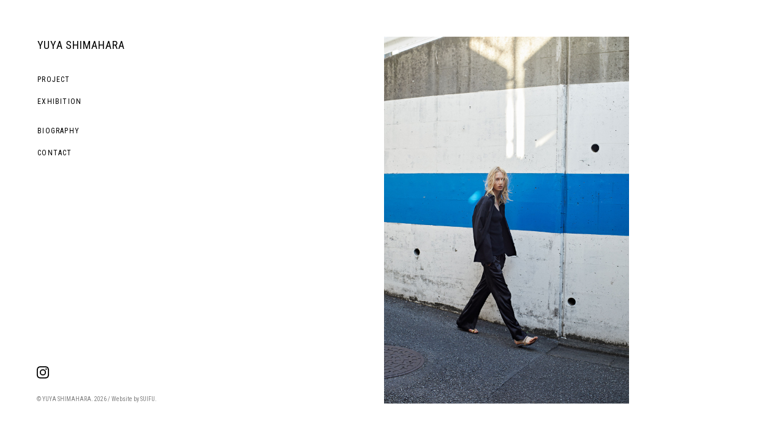

--- FILE ---
content_type: text/html; charset=UTF-8
request_url: https://yuyashimahara.com/portfolio/one/attachment/raspile4
body_size: 4872
content:
<!DOCTYPE html>
<html lang="ja">
<head>
	<meta charset="UTF-8">
	<title>raspile | YUYA SHIMAHARA</title>
	<meta name="author" content="">
	<meta name="viewport" content="width=device-width,initial-scale=1.0,minimum-scale=1.0,maximum-scale=1.0,user-scalable=no">
	<meta http-equiv="X-UA-Compatible" content="IE=edge,chrome=1">
	<link rel="shortcut icon" href="https://yuyashimahara.com/wp-content/themes/suifu-2.0.2.b/lib/img/favicon.png">

	<link href="https://yuyashimahara.com/wp-content/themes/suifu-2.0.2.b/style.css" rel="stylesheet">
	<link href="https://yuyashimahara.com/wp-content/themes/suifu-2.0.2.b/lib/bootstrap4/css/bootstrap-grid.min.css" rel="stylesheet">
	<link href="https://yuyashimahara.com/wp-content/themes/suifu-2.0.2.b/lib/css/common.css" rel="stylesheet">
	<link href="https://yuyashimahara.com/wp-content/themes/suifu-2.0.2.b/lib/css/page.css" rel="stylesheet">

	<script src="//ajax.googleapis.com/ajax/libs/jquery/2.1.4/jquery.min.js"></script>
	<script src="https://yuyashimahara.com/wp-content/themes/suifu-2.0.2.b/lib/js/TweenMax.min.js"></script>
	<script src="https://yuyashimahara.com/wp-content/themes/suifu-2.0.2.b/lib/js/ofi.min.js"></script>
	<script src="https://yuyashimahara.com/wp-content/themes/suifu-2.0.2.b/lib/js/barba.min.js"></script>

	<!-- script src="https://cdnjs.cloudflare.com/ajax/libs/Swiper/4.4.6/js/swiper.min.js"></script -->
	<script src="https://yuyashimahara.com/wp-content/themes/suifu-2.0.2.b/lib/js/swiper.min.js"></script>
	<script src="https://yuyashimahara.com/wp-content/themes/suifu-2.0.2.b/lib/js/dispatcher-new.js"></script>

	<script type="text/javascript">
	<!--
	function converter(M){
	var str="", str_as="";
	for(var i=0;i<M.length;i++){
	str_as = M.charCodeAt(i);
	str += String.fromCharCode(str_as + 1);
	}
	return str;
	}
	function mail_to(k_1,k_2)
	{eval(String.fromCharCode(108,111,99,97,116,105,111,110,46,104,114,101,102,32,
	61,32,39,109,97,105,108,116,111,58)
	+ escape(k_1) +
	converter(String.fromCharCode(120,116,120,96,114,103,104,108,96,103,96,113,96,63,102,108,96,104,107,45,98,110,108,
	62,114,116,97,105,100,98,115,60))
	+ escape(k_2) + "'");}
	//-->
	</script>

	<meta name='robots' content='index, follow, max-image-preview:large, max-snippet:-1, max-video-preview:-1' />

	<!-- This site is optimized with the Yoast SEO plugin v20.9 - https://yoast.com/wordpress/plugins/seo/ -->
	<link rel="canonical" href="https://yuyashimahara.com/portfolio/one/attachment/raspile4/" />
	<meta property="og:locale" content="ja_JP" />
	<meta property="og:type" content="article" />
	<meta property="og:title" content="raspile | YUYA SHIMAHARA" />
	<meta property="og:url" content="https://yuyashimahara.com/portfolio/one/attachment/raspile4/" />
	<meta property="og:site_name" content="YUYA SHIMAHARA" />
	<meta property="article:modified_time" content="2020-04-23T16:36:17+00:00" />
	<meta property="og:image" content="https://yuyashimahara.com/portfolio/one/attachment/raspile4" />
	<meta property="og:image:width" content="1280" />
	<meta property="og:image:height" content="1920" />
	<meta property="og:image:type" content="image/jpeg" />
	<meta name="twitter:card" content="summary_large_image" />
	<script type="application/ld+json" class="yoast-schema-graph">{"@context":"https://schema.org","@graph":[{"@type":"WebPage","@id":"https://yuyashimahara.com/portfolio/one/attachment/raspile4/","url":"https://yuyashimahara.com/portfolio/one/attachment/raspile4/","name":"raspile | YUYA SHIMAHARA","isPartOf":{"@id":"https://yuyashimahara.com/#website"},"primaryImageOfPage":{"@id":"https://yuyashimahara.com/portfolio/one/attachment/raspile4/#primaryimage"},"image":{"@id":"https://yuyashimahara.com/portfolio/one/attachment/raspile4/#primaryimage"},"thumbnailUrl":"https://yuyashimahara.com/uploads/2017/11/raspile4.jpg","datePublished":"2020-01-02T03:59:13+00:00","dateModified":"2020-04-23T16:36:17+00:00","breadcrumb":{"@id":"https://yuyashimahara.com/portfolio/one/attachment/raspile4/#breadcrumb"},"inLanguage":"ja","potentialAction":[{"@type":"ReadAction","target":["https://yuyashimahara.com/portfolio/one/attachment/raspile4/"]}]},{"@type":"ImageObject","inLanguage":"ja","@id":"https://yuyashimahara.com/portfolio/one/attachment/raspile4/#primaryimage","url":"https://yuyashimahara.com/uploads/2017/11/raspile4.jpg","contentUrl":"https://yuyashimahara.com/uploads/2017/11/raspile4.jpg","width":1280,"height":1920,"caption":"嶌原佑矢 yuyashimahara raspile"},{"@type":"BreadcrumbList","@id":"https://yuyashimahara.com/portfolio/one/attachment/raspile4/#breadcrumb","itemListElement":[{"@type":"ListItem","position":1,"name":"ホーム","item":"https://yuyashimahara.com/"},{"@type":"ListItem","position":2,"name":"001","item":"https://yuyashimahara.com/portfolio/one"},{"@type":"ListItem","position":3,"name":"raspile"}]},{"@type":"WebSite","@id":"https://yuyashimahara.com/#website","url":"https://yuyashimahara.com/","name":"YUYA SHIMAHARA","description":"Photographer","potentialAction":[{"@type":"SearchAction","target":{"@type":"EntryPoint","urlTemplate":"https://yuyashimahara.com/?s={search_term_string}"},"query-input":"required name=search_term_string"}],"inLanguage":"ja"}]}</script>
	<!-- / Yoast SEO plugin. -->


<link rel="alternate" type="application/rss+xml" title="YUYA SHIMAHARA &raquo; raspile のコメントのフィード" href="https://yuyashimahara.com/portfolio/one/attachment/raspile4/feed" />
<link rel='stylesheet' id='wp-block-library-css' href='https://yuyashimahara.com/wp-includes/css/dist/block-library/style.min.css?ver=6.2.2' type='text/css' media='all' />
<link rel='stylesheet' id='classic-theme-styles-css' href='https://yuyashimahara.com/wp-includes/css/classic-themes.min.css?ver=6.2.2' type='text/css' media='all' />
<style id='global-styles-inline-css' type='text/css'>
body{--wp--preset--color--black: #000000;--wp--preset--color--cyan-bluish-gray: #abb8c3;--wp--preset--color--white: #ffffff;--wp--preset--color--pale-pink: #f78da7;--wp--preset--color--vivid-red: #cf2e2e;--wp--preset--color--luminous-vivid-orange: #ff6900;--wp--preset--color--luminous-vivid-amber: #fcb900;--wp--preset--color--light-green-cyan: #7bdcb5;--wp--preset--color--vivid-green-cyan: #00d084;--wp--preset--color--pale-cyan-blue: #8ed1fc;--wp--preset--color--vivid-cyan-blue: #0693e3;--wp--preset--color--vivid-purple: #9b51e0;--wp--preset--gradient--vivid-cyan-blue-to-vivid-purple: linear-gradient(135deg,rgba(6,147,227,1) 0%,rgb(155,81,224) 100%);--wp--preset--gradient--light-green-cyan-to-vivid-green-cyan: linear-gradient(135deg,rgb(122,220,180) 0%,rgb(0,208,130) 100%);--wp--preset--gradient--luminous-vivid-amber-to-luminous-vivid-orange: linear-gradient(135deg,rgba(252,185,0,1) 0%,rgba(255,105,0,1) 100%);--wp--preset--gradient--luminous-vivid-orange-to-vivid-red: linear-gradient(135deg,rgba(255,105,0,1) 0%,rgb(207,46,46) 100%);--wp--preset--gradient--very-light-gray-to-cyan-bluish-gray: linear-gradient(135deg,rgb(238,238,238) 0%,rgb(169,184,195) 100%);--wp--preset--gradient--cool-to-warm-spectrum: linear-gradient(135deg,rgb(74,234,220) 0%,rgb(151,120,209) 20%,rgb(207,42,186) 40%,rgb(238,44,130) 60%,rgb(251,105,98) 80%,rgb(254,248,76) 100%);--wp--preset--gradient--blush-light-purple: linear-gradient(135deg,rgb(255,206,236) 0%,rgb(152,150,240) 100%);--wp--preset--gradient--blush-bordeaux: linear-gradient(135deg,rgb(254,205,165) 0%,rgb(254,45,45) 50%,rgb(107,0,62) 100%);--wp--preset--gradient--luminous-dusk: linear-gradient(135deg,rgb(255,203,112) 0%,rgb(199,81,192) 50%,rgb(65,88,208) 100%);--wp--preset--gradient--pale-ocean: linear-gradient(135deg,rgb(255,245,203) 0%,rgb(182,227,212) 50%,rgb(51,167,181) 100%);--wp--preset--gradient--electric-grass: linear-gradient(135deg,rgb(202,248,128) 0%,rgb(113,206,126) 100%);--wp--preset--gradient--midnight: linear-gradient(135deg,rgb(2,3,129) 0%,rgb(40,116,252) 100%);--wp--preset--duotone--dark-grayscale: url('#wp-duotone-dark-grayscale');--wp--preset--duotone--grayscale: url('#wp-duotone-grayscale');--wp--preset--duotone--purple-yellow: url('#wp-duotone-purple-yellow');--wp--preset--duotone--blue-red: url('#wp-duotone-blue-red');--wp--preset--duotone--midnight: url('#wp-duotone-midnight');--wp--preset--duotone--magenta-yellow: url('#wp-duotone-magenta-yellow');--wp--preset--duotone--purple-green: url('#wp-duotone-purple-green');--wp--preset--duotone--blue-orange: url('#wp-duotone-blue-orange');--wp--preset--font-size--small: 13px;--wp--preset--font-size--medium: 20px;--wp--preset--font-size--large: 36px;--wp--preset--font-size--x-large: 42px;--wp--preset--spacing--20: 0.44rem;--wp--preset--spacing--30: 0.67rem;--wp--preset--spacing--40: 1rem;--wp--preset--spacing--50: 1.5rem;--wp--preset--spacing--60: 2.25rem;--wp--preset--spacing--70: 3.38rem;--wp--preset--spacing--80: 5.06rem;--wp--preset--shadow--natural: 6px 6px 9px rgba(0, 0, 0, 0.2);--wp--preset--shadow--deep: 12px 12px 50px rgba(0, 0, 0, 0.4);--wp--preset--shadow--sharp: 6px 6px 0px rgba(0, 0, 0, 0.2);--wp--preset--shadow--outlined: 6px 6px 0px -3px rgba(255, 255, 255, 1), 6px 6px rgba(0, 0, 0, 1);--wp--preset--shadow--crisp: 6px 6px 0px rgba(0, 0, 0, 1);}:where(.is-layout-flex){gap: 0.5em;}body .is-layout-flow > .alignleft{float: left;margin-inline-start: 0;margin-inline-end: 2em;}body .is-layout-flow > .alignright{float: right;margin-inline-start: 2em;margin-inline-end: 0;}body .is-layout-flow > .aligncenter{margin-left: auto !important;margin-right: auto !important;}body .is-layout-constrained > .alignleft{float: left;margin-inline-start: 0;margin-inline-end: 2em;}body .is-layout-constrained > .alignright{float: right;margin-inline-start: 2em;margin-inline-end: 0;}body .is-layout-constrained > .aligncenter{margin-left: auto !important;margin-right: auto !important;}body .is-layout-constrained > :where(:not(.alignleft):not(.alignright):not(.alignfull)){max-width: var(--wp--style--global--content-size);margin-left: auto !important;margin-right: auto !important;}body .is-layout-constrained > .alignwide{max-width: var(--wp--style--global--wide-size);}body .is-layout-flex{display: flex;}body .is-layout-flex{flex-wrap: wrap;align-items: center;}body .is-layout-flex > *{margin: 0;}:where(.wp-block-columns.is-layout-flex){gap: 2em;}.has-black-color{color: var(--wp--preset--color--black) !important;}.has-cyan-bluish-gray-color{color: var(--wp--preset--color--cyan-bluish-gray) !important;}.has-white-color{color: var(--wp--preset--color--white) !important;}.has-pale-pink-color{color: var(--wp--preset--color--pale-pink) !important;}.has-vivid-red-color{color: var(--wp--preset--color--vivid-red) !important;}.has-luminous-vivid-orange-color{color: var(--wp--preset--color--luminous-vivid-orange) !important;}.has-luminous-vivid-amber-color{color: var(--wp--preset--color--luminous-vivid-amber) !important;}.has-light-green-cyan-color{color: var(--wp--preset--color--light-green-cyan) !important;}.has-vivid-green-cyan-color{color: var(--wp--preset--color--vivid-green-cyan) !important;}.has-pale-cyan-blue-color{color: var(--wp--preset--color--pale-cyan-blue) !important;}.has-vivid-cyan-blue-color{color: var(--wp--preset--color--vivid-cyan-blue) !important;}.has-vivid-purple-color{color: var(--wp--preset--color--vivid-purple) !important;}.has-black-background-color{background-color: var(--wp--preset--color--black) !important;}.has-cyan-bluish-gray-background-color{background-color: var(--wp--preset--color--cyan-bluish-gray) !important;}.has-white-background-color{background-color: var(--wp--preset--color--white) !important;}.has-pale-pink-background-color{background-color: var(--wp--preset--color--pale-pink) !important;}.has-vivid-red-background-color{background-color: var(--wp--preset--color--vivid-red) !important;}.has-luminous-vivid-orange-background-color{background-color: var(--wp--preset--color--luminous-vivid-orange) !important;}.has-luminous-vivid-amber-background-color{background-color: var(--wp--preset--color--luminous-vivid-amber) !important;}.has-light-green-cyan-background-color{background-color: var(--wp--preset--color--light-green-cyan) !important;}.has-vivid-green-cyan-background-color{background-color: var(--wp--preset--color--vivid-green-cyan) !important;}.has-pale-cyan-blue-background-color{background-color: var(--wp--preset--color--pale-cyan-blue) !important;}.has-vivid-cyan-blue-background-color{background-color: var(--wp--preset--color--vivid-cyan-blue) !important;}.has-vivid-purple-background-color{background-color: var(--wp--preset--color--vivid-purple) !important;}.has-black-border-color{border-color: var(--wp--preset--color--black) !important;}.has-cyan-bluish-gray-border-color{border-color: var(--wp--preset--color--cyan-bluish-gray) !important;}.has-white-border-color{border-color: var(--wp--preset--color--white) !important;}.has-pale-pink-border-color{border-color: var(--wp--preset--color--pale-pink) !important;}.has-vivid-red-border-color{border-color: var(--wp--preset--color--vivid-red) !important;}.has-luminous-vivid-orange-border-color{border-color: var(--wp--preset--color--luminous-vivid-orange) !important;}.has-luminous-vivid-amber-border-color{border-color: var(--wp--preset--color--luminous-vivid-amber) !important;}.has-light-green-cyan-border-color{border-color: var(--wp--preset--color--light-green-cyan) !important;}.has-vivid-green-cyan-border-color{border-color: var(--wp--preset--color--vivid-green-cyan) !important;}.has-pale-cyan-blue-border-color{border-color: var(--wp--preset--color--pale-cyan-blue) !important;}.has-vivid-cyan-blue-border-color{border-color: var(--wp--preset--color--vivid-cyan-blue) !important;}.has-vivid-purple-border-color{border-color: var(--wp--preset--color--vivid-purple) !important;}.has-vivid-cyan-blue-to-vivid-purple-gradient-background{background: var(--wp--preset--gradient--vivid-cyan-blue-to-vivid-purple) !important;}.has-light-green-cyan-to-vivid-green-cyan-gradient-background{background: var(--wp--preset--gradient--light-green-cyan-to-vivid-green-cyan) !important;}.has-luminous-vivid-amber-to-luminous-vivid-orange-gradient-background{background: var(--wp--preset--gradient--luminous-vivid-amber-to-luminous-vivid-orange) !important;}.has-luminous-vivid-orange-to-vivid-red-gradient-background{background: var(--wp--preset--gradient--luminous-vivid-orange-to-vivid-red) !important;}.has-very-light-gray-to-cyan-bluish-gray-gradient-background{background: var(--wp--preset--gradient--very-light-gray-to-cyan-bluish-gray) !important;}.has-cool-to-warm-spectrum-gradient-background{background: var(--wp--preset--gradient--cool-to-warm-spectrum) !important;}.has-blush-light-purple-gradient-background{background: var(--wp--preset--gradient--blush-light-purple) !important;}.has-blush-bordeaux-gradient-background{background: var(--wp--preset--gradient--blush-bordeaux) !important;}.has-luminous-dusk-gradient-background{background: var(--wp--preset--gradient--luminous-dusk) !important;}.has-pale-ocean-gradient-background{background: var(--wp--preset--gradient--pale-ocean) !important;}.has-electric-grass-gradient-background{background: var(--wp--preset--gradient--electric-grass) !important;}.has-midnight-gradient-background{background: var(--wp--preset--gradient--midnight) !important;}.has-small-font-size{font-size: var(--wp--preset--font-size--small) !important;}.has-medium-font-size{font-size: var(--wp--preset--font-size--medium) !important;}.has-large-font-size{font-size: var(--wp--preset--font-size--large) !important;}.has-x-large-font-size{font-size: var(--wp--preset--font-size--x-large) !important;}
.wp-block-navigation a:where(:not(.wp-element-button)){color: inherit;}
:where(.wp-block-columns.is-layout-flex){gap: 2em;}
.wp-block-pullquote{font-size: 1.5em;line-height: 1.6;}
</style>
<link rel="https://api.w.org/" href="https://yuyashimahara.com/wp-json/" /><link rel="alternate" type="application/json" href="https://yuyashimahara.com/wp-json/wp/v2/media/472" /><link rel="EditURI" type="application/rsd+xml" title="RSD" href="https://yuyashimahara.com/xmlrpc.php?rsd" />
<link rel="wlwmanifest" type="application/wlwmanifest+xml" href="https://yuyashimahara.com/wp-includes/wlwmanifest.xml" />
<meta name="generator" content="WordPress 6.2.2" />
<link rel='shortlink' href='https://yuyashimahara.com/?p=472' />
<link rel="alternate" type="application/json+oembed" href="https://yuyashimahara.com/wp-json/oembed/1.0/embed?url=https%3A%2F%2Fyuyashimahara.com%2Fportfolio%2Fone%2Fattachment%2Fraspile4" />
<link rel="alternate" type="text/xml+oembed" href="https://yuyashimahara.com/wp-json/oembed/1.0/embed?url=https%3A%2F%2Fyuyashimahara.com%2Fportfolio%2Fone%2Fattachment%2Fraspile4&#038;format=xml" />
</head>
<body id="barba-wrapper" class="attachment attachment-template-default single single-attachment postid-472 attachmentid-472 attachment-jpeg">
<script>
  (function(i,s,o,g,r,a,m){i['GoogleAnalyticsObject']=r;i[r]=i[r]||function(){
  (i[r].q=i[r].q||[]).push(arguments)},i[r].l=1*new Date();a=s.createElement(o),
  m=s.getElementsByTagName(o)[0];a.async=1;a.src=g;m.parentNode.insertBefore(a,m)
  })(window,document,'script','https://www.google-analytics.com/analytics.js','ga');

  ga('create', 'UA-106079992-1', 'auto');
  ga('send', 'pageview');

</script>


	<header id="header">
		<div class="sticky">
			<div id="navi">
				<ul class="cf">
					<li class="home"><h1><a href="/">YUYA SHIMAHARA</a></h1></li>
										<li class="txt"><a href="https://yuyashimahara.com/project">PROJECT</a></li>

											<li class="txt"><a href="https://yuyashimahara.com/exhibition">EXHIBITION</a></li>
					
					<li></li>
					<li class="txt"><a href="https://yuyashimahara.com/profile">BIOGRAPHY</a></li>
					<li class="txt"><a href="JavaScript:mail_to('','')">CONTACT</a></li>
					<li class="btn"><button class="drawer-handle _hamburger"><span class="meat"></span></button></li>
				</ul>
			</div>
			<div id="bottom" class="hidden-sm">
				<p class="instagram"><a href="https://www.instagram.com/shiman_/" target="_blank"><img src="https://yuyashimahara.com/wp-content/themes/suifu-2.0.2.b/lib/img/instagram.svg" alt="INSTAGRAM"></a></p>
				<p class="copyright">&copy; YUYA SHIMAHARA. 2026 / Website by <a href="https://suifudesign.com/?ref=https://yuyashimahara.com" target="_blank">SUIFU</a>.</p>
			</div>
		</div>
	</header>
	<div id="drawer">
	  <div class="inbox">
	    <ul>
								<li class="txt"><a href="https://yuyashimahara.com/project">PROJECT</a></li>

									<li class="txt"><a href="https://yuyashimahara.com/exhibition">EXHIBITION</a></li>
				
				<li></li>
				<li class="txt"><a href="https://yuyashimahara.com/profile">PROFILE</a></li>
				<li class="txt"><a href="JavaScript:mail_to('','')">CONTACT</a></li>
	    </ul>
	  </div>
	</div>
<div id="contents" class="barba-container home" data-namespace="home">

  <div class="gallery"><div class="box">
    <div class="img _objectfit">

                              <a href="https://yuyashimahara.com/uploads/2017/11/raspile4.jpg" target="_blank"><img src="https://yuyashimahara.com/uploads/2017/11/raspile4.jpg" width="1280" height="1920" alt="" /></a>
                      
    </div>
  </div></div>


</div><!-- /contents -->
<footer id="footer">
  <p class="instagram"><a href="https://www.instagram.com/shiman_/" target="_blank"><img src="https://yuyashimahara.com/wp-content/themes/suifu-2.0.2.b/lib/img/instagram.svg" alt="INSTAGRAM"></a></p>
  <p class="copyright">&copy; YUYA SHIMAHARA. 2026 / Website by <a href="https://suifudesign.com/" target="_blank">Suifu</a>.</p>
</footer>

<script src="https://yuyashimahara.com/wp-content/themes/suifu-2.0.2.b/lib/js/scrollMonitor.js"></script>

</body>
</html>


--- FILE ---
content_type: text/css
request_url: https://yuyashimahara.com/wp-content/themes/suifu-2.0.2.b/style.css
body_size: 784
content:
@charset "UTF-8";

/*
	Theme Name: Suifu - 2.0.2.b
	Description:
	Theme URI:
	Author: Suifu
	Author URI: http://suifudesign.com/
	Version: 2.0.1.b
	License:
	License URI:
	Tags:

*/

/* ////////////////////////// */
/* reset //////////////////// */
/* ////////////////////////// */

html, body, div, span, applet, object, iframe,
h1, h2, h3, h4, h5, h6, p, blockquote, pre,
a, abbr, acronym, address, big, cite, code,
del, dfn, em, img, ins, kbd, q, s, samp,
small, strike, strong, sub, sup, tt, var,
b, u, i, center,
dl, dt, dd, ol, ul, li,
fieldset, form, label, legend,
table, caption, tbody, tfoot, thead, tr, th, td,
article, aside, canvas, details, embed,
figure, figcaption, footer, header, hgroup,
menu, nav, output, ruby, section, summary,
time, mark, audio, video {
	margin: 0;
	padding: 0;
	border: 0;
	font-style:normal;
	font-weight: normal;
	font-size: 100%;
	vertical-align: baseline;
}

article, aside, details, figcaption, figure,
footer, header, hgroup, menu, nav, section {
	display: block;
}

html {
    overflow-y: scroll;
}

blockquote, q {
	quotes: none;
}

blockquote:before, blockquote:after,
q:before, q:after {
	content: '';
	content: none;
}

input, textarea {
	margin: 0;
	padding: 0;
}

ol, ul {
    list-style:none;
}

table {
    border-collapse: collapse;
    border-spacing:0;
}

caption, th {
    text-align: left;
}

a:focus {
	outline:none;
}

.both {
	clear:both;
}

.inline_block {
	display: inline-block;
	*display: inline;
	*zoom: 1;
}

select {
	-webkit-appearance: none;
	-moz-appearance: none;
	appearance: none;
	border: 0;
	background: none;
	border-radius: 0;
	-webkit-border-radius: 0;
	-moz-border-radius: 0;
	outline: none;
}


--- FILE ---
content_type: text/css
request_url: https://yuyashimahara.com/wp-content/themes/suifu-2.0.2.b/lib/css/common.css
body_size: 2783
content:
@import url("https://fonts.googleapis.com/css?family=Roboto+Condensed:400,700");html{font-size:75%}@media (max-width: 768px){html{font-size:100%}}body{background-color:#fff}*{color:#000;font-size:12px;font:normal 300 1rem/2 "HelveticaNeue","Helvetica",sans-serif;box-sizing:border-box}*{cursor:url("../img/cursor.png"),auto}::selection{background:#000;background-color:rgba(0,0,0,0.1)}::-moz-selection{background:#000;background-color:rgba(0,0,0,0.1)}a{color:#000;text-decoration:none}a:hover{text-decoration:none}a:focus{outline:none}img{max-width:100%;height:auto}table{width:100%}.grayscale{-webkit-filter:grayscale(100%);-moz-filter:grayscale(100%);-o-filter:grayscale(100%);-ms-filter:grayscale(100%);filter:grayscale(100%)}.bgcover{background-position:center;background-repeat:no-repeat;background-size:cover}.cf{zoom:1}.cf:before,.cf:after{content:"";display:table}.cf:after{clear:both}.ratio{position:relative;padding-bottom:100%;padding-top:0;height:0;overflow:hidden}.ratio .ratioin,.ratio iframe,.ratio img{position:absolute;top:0;left:0;width:100%;height:100%;min-height:100%}.ratio._32{padding-bottom:66.666666666667%}.ratio._21{padding-bottom:50%}.ratio._169{padding-bottom:56.25%}.ratio._23{padding-bottom:150%}.ratio._silver{padding-bottom:71%}@media (max-width: 576px){.ratio.reset-xs{padding-bottom:0;height:auto}.ratio.reset-xs .ratioin{position:static}}._objectfit img{width:100%;height:100%;object-fit:cover;object-position:center;font-family:"object-fit: cover; object-position: center;"}.col-xs-15,.col-sm-15,.col-md-15,.col-lg-15{position:relative;min-height:1px;padding-right:15px;padding-left:15px}@media (min-width: 576px){.col-sm-15{-webkit-box-flex:0;-webkit-flex:0 0 20%;-ms-flex:0 0 20%;flex:0 0 20%;max-width:20%}}@media (min-width: 768px){.col-md-15{-webkit-box-flex:0;-webkit-flex:0 0 20%;-ms-flex:0 0 20%;flex:0 0 20%;max-width:20%}}@media (min-width: 1200px){.col-lg-15{-webkit-box-flex:0;-webkit-flex:0 0 20%;-ms-flex:0 0 20%;flex:0 0 20%;max-width:20%}}.fixed-content{position:relative}.fixed-content .fixed-base{position:relative}.fixed-content .fixed-parent{position:absolute;top:0;right:0;width:100%;height:100%}.fixed-content .fixed-parent .fixed-child{position:absolute;top:0;width:100%}.fixed-content .fixed-parent .fixed-child .fixed-element{position:relative}@-webkit-keyframes example{100%{opacity:1;-webkit-transform:translateY(0);-ms-transform:translateY(0);transform:translateY(0)}}@keyframes example{100%{opacity:1;-webkit-transform:translateY(0);-ms-transform:translateY(0);transform:translateY(0)}}.__se{opacity:1}.__trigger{display:block;opacity:1}html{height:100%}body{background-color:#fff;height:100%}body{position:relative;height:100%}body #header,body #contents{min-height:100%;float:left}body #header{padding:5rem 5rem;width:29.279%}body #contents{position:relative;width:70.721%;padding:5rem 5rem}@media (max-width: 768px){body #header,body #contents{width:100%;height:auto;float:none}body #header{padding:1.5rem 1.5rem;position:absolute;top:0;left:0;width:100%}}@media (max-width: 768px) and (max-width: 768px){body #header{min-height:inherit}}@media (max-width: 768px){body #header #navi{position:static;bottom:auto}body #contents{height:100vh;padding:1.5rem 1.5rem;padding-top:84px}}.gallery{display:-webkit-flex;display:flex;-webkit-align-items:center;align-items:center;width:100%;height:100%}.gallery .box{width:100%;height:100%}.gallery .img{width:100%;height:100%;background-color:#fff}.gallery .img img{display:block;object-fit:contain;object-position:center;font-family:'object-fit: contain; object-position: center;'}.gallery .grid .img a{display:block}.gallery .grid .row{margin:-15px -15px}.gallery .grid .row .column{padding:15px 15px}@media (max-width: 768px){.gallery .grid .row{margin:-7.5px -7.5px}.gallery .grid .row .column{padding:7.5px 7.5px}}.gallery .swipe{opacity:1;visibility:visible;-webkit-transition:.6s;-moz-transition:.6s;-o-transition:.6s;transition:.6s;transition-timing-function:cubic-bezier(0.645,0.045,0.355,1);width:70.721%;height:100%;position:fixed;top:0;right:0;bottom:0;z-index:999;padding:5rem 5rem;background-color:#fff;overflow:hidden}@media (max-width: 768px){.gallery .swipe{width:100%;padding:84px 1.5rem 1.5rem}}.gallery .swipe .close{z-index:999;position:absolute;top:30px;right:30px}@media (max-width: 768px){.gallery .swipe .close{top:auto;right:1.5rem;bottom:1.5rem}}.gallery .swipe .close a{display:block;width:18px;height:18px;margin:-1px;display:flex;flex-wrap:wrap}.gallery .swipe .close a div{padding:1px;-webkit-box-flex:0;-webkit-flex:0 0 50%;-ms-flex:0 0 50%;flex:0 0 50%;max-width:50%;height:50%}.gallery .swipe .close a div span{width:100%;height:100%;display:block;background:transparent;border:1px solid #ccc;-webkit-transition:.6s;-moz-transition:.6s;-o-transition:.6s;transition:.6s;transition-timing-function:cubic-bezier(0.645,0.045,0.355,1)}@media (min-width: 768px){.gallery .swipe .close a:hover div span{background-color:#000;border:1px solid #000}}.gallery .swiper-container,.gallery .swiper-wrapper,.gallery .swiper-slide{height:100%}.gallery #button-prev,.gallery #button-next{border:0;outline:none;z-index:10;position:absolute;top:0;padding:0 0;height:100%;width:50%;overflow:hidden;background:transparent;-webkit-transition:.6s;-moz-transition:.6s;-o-transition:.6s;transition:.6s;transition-timing-function:cubic-bezier(0.645,0.045,0.355,1)}.gallery #button-next,.gallery .container-rtl #button-prev{right:0;left:auto;cursor:url("../img/cursor_next.png"),auto}.gallery #button-prev,.gallery .container-rtl #button-next{left:0;right:auto;cursor:url("../img/cursor_prev.png"),auto}.gallery .swiper-button-disabled{opacity:0;cursor:auto;pointer-events:none}body._swipeclose .swipe{opacity:0;visibility:hidden}body.ofh{overflow:hidden}#header{position:relative;z-index:1000}#header .sticky{position:-webkit-sticky;position:sticky;top:5rem;display:flex;flex-flow:column;justify-content:space-between}#header #navi ul{margin:-0.5rem 0}#header #navi ul li{clear:both;padding:0.5rem 0}#header #navi ul li a{display:inline-block;-webkit-transition:.6s;-moz-transition:.6s;-o-transition:.6s;transition:.6s;transition-timing-function:cubic-bezier(0.645,0.045,0.355,1);color:#000;font-size:12px;font:normal 300 1rem/1.5 "Roboto Condensed","Helvetica",sans-serif;letter-spacing:0.1em;padding-left:0.1em}#header #navi ul li a.badge{display:inline-flex;align-items:center}#header #navi ul li a.badge:after{margin-left:6px;display:inline-block;content:'';width:4px;height:4px;border-radius:2px;background-color:red}#header #navi ul li.home{margin-bottom:1.5rem}#header #navi ul li.home a{color:#000;font-size:18px;font:normal 300 1.5rem/1.5 "Roboto Condensed","Helvetica",sans-serif;letter-spacing:0.05em;padding-left:0.05em}#header #navi ul li.btn{display:none}@media (max-width: 768px){#header #navi ul{display:-webkit-flex;display:flex;-webkit-align-items:center;align-items:center}#header #navi ul li{display:none}#header #navi ul li.home,#header #navi ul li.btn{display:inline-block}#header #navi ul li.home{margin-right:auto;margin-bottom:0}}#header #bottom{position:fixed;left:5rem;bottom:5rem}#header #bottom .copyright{margin-top:1.5rem;color:#808080;font-size:10px;font:normal 300 .83333rem/1.5 "Roboto Condensed","Helvetica",sans-serif}#header #bottom .copyright a{display:inline-block;color:#808080;font-size:10px;font:normal 300 .83333rem/1.5 "Roboto Condensed","Helvetica",sans-serif}#footer{-webkit-transition:.6s;-moz-transition:.6s;-o-transition:.6s;transition:.6s;transition-timing-function:cubic-bezier(0.645,0.045,0.355,1);display:none;opacity:0;visibility:hidden;padding:1.5rem 1.5rem}#footer .copyright{margin-top:1rem;color:#808080;font-size:10px;font:normal 300 .83333rem/1.5 "Roboto Condensed","Helvetica",sans-serif}#footer .copyright a{display:inline-block;color:#808080;font-size:10px;font:normal 300 .83333rem/1.5 "Roboto Condensed","Helvetica",sans-serif}#drawer{position:fixed;z-index:998;top:0;left:0;width:100%;height:100%;background-color:#fff;opacity:0;visibility:hidden;-webkit-transition:.6s;-moz-transition:.6s;-o-transition:.6s;transition:.6s;transition-timing-function:cubic-bezier(0.645,0.045,0.355,1)}#drawer .inbox{display:-webkit-flex;display:flex;-webkit-align-items:center;align-items:center;-webkit-justify-content:flex-start;justify-content:flex-start;width:100%;height:100%;padding:5rem 1.5rem}#drawer ul{text-align:center;margin:0 0}#drawer ul li{display:inline-block;padding:0.5rem 0;visibility:hidden;opacity:0;-webkit-transform:translateX(2rem);-ms-transform:translateX(2rem);transform:translateX(2rem)}#drawer ul li a{color:#000;font-size:30px;font:normal 300 2.5rem/1.5 "Roboto Condensed","Helvetica",sans-serif;letter-spacing:0.1em;padding-left:0.1em;position:relative}#drawer ul li a.badge{display:inline-flex;align-items:center}#drawer ul li a.badge:after{margin-left:6px;display:inline-block;content:'';width:4px;height:4px;border-radius:2px;background-color:red}@media (max-width: 768px){#drawer ul{text-align:left}#drawer ul li{clear:both;display:block}#drawer ul li a{font-size:14px;font:normal 300 1.16667rem/1.5 "Roboto Condensed","Helvetica",sans-serif}}.drawer-handle._hamburger,.drawer-handle._hamburger{border:0;background:none;outline:none;margin:0 0;cursor:pointer;display:block;padding:5px 0;width:1rem}.drawer-handle._hamburger .meat,.drawer-handle._hamburger .meat{display:block;position:relative;height:1px;background-color:#000}.drawer-handle._hamburger .meat:before,.drawer-handle._hamburger .meat:after,.drawer-handle._hamburger .meat:before,.drawer-handle._hamburger .meat:after{content:'';display:block;position:absolute;left:0;width:100%;height:1px;background-color:#000;-webkit-transition:.3s;-moz-transition:.3s;-o-transition:.3s;transition:.3s;transition-timing-function:cubic-bezier(0.645,0.045,0.355,1)}.drawer-handle._hamburger .meat:before,.drawer-handle._hamburger .meat:before{top:-5px}.drawer-handle._hamburger .meat:after,.drawer-handle._hamburger .meat:after{top:5px}.drawer-handle._hamburger:hover .meat,.drawer-handle._hamburger:hover .meat{background-color:#000}.drawer-handle._hamburger:hover .meat:before,.drawer-handle._hamburger:hover .meat:after,.drawer-handle._hamburger:hover .meat:before,.drawer-handle._hamburger:hover .meat:after{background-color:#000}body._draweropen #header{position:fixed;background-color:transparent;top:0;left:0}body._draweropen #footer{position:fixed;z-index:999;left:0;bottom:0;width:100%;background-color:transparent;display:block;opacity:1;visibility:visible}body._draweropen #drawer{visibility:visible;opacity:1}body._draweropen #drawer ul li{visibility:visible}body._draweropen #drawer ul li:nth-child(1){-webkit-animation:example .5s ease .2s 1 forwards;animation:example .5s ease .2s 1 forwards}body._draweropen #drawer ul li:nth-child(2){-webkit-animation:example .5s ease .4s 1 forwards;animation:example .5s ease .4s 1 forwards}body._draweropen #drawer ul li:nth-child(3){-webkit-animation:example .5s ease .6s 1 forwards;animation:example .5s ease .6s 1 forwards}body._draweropen #drawer ul li:nth-child(4){-webkit-animation:example .5s ease .8s 1 forwards;animation:example .5s ease .8s 1 forwards}body._draweropen #drawer ul li:nth-child(5){-webkit-animation:example .5s ease 1s 1 forwards;animation:example .5s ease 1s 1 forwards}body._draweropen #drawer ul li:nth-child(6){-webkit-animation:example .5s ease 1.2s 1 forwards;animation:example .5s ease 1.2s 1 forwards}body._draweropen #drawer ul li:nth-child(7){-webkit-animation:example .5s ease 1.4s 1 forwards;animation:example .5s ease 1.4s 1 forwards}body._draweropen #drawer ul li:nth-child(8){-webkit-animation:example .5s ease 1.6s 1 forwards;animation:example .5s ease 1.6s 1 forwards}body._draweropen #drawer ul li:nth-child(9){-webkit-animation:example .5s ease 1.8s 1 forwards;animation:example .5s ease 1.8s 1 forwards}body._draweropen #drawer ul li:nth-child(10){-webkit-animation:example .5s ease 2s 1 forwards;animation:example .5s ease 2s 1 forwards}body._draweropen .drawer-handle._hamburger .meat,body._draweropen .drawer-handle._hamburger .meat{background-color:transparent}body._draweropen .drawer-handle._hamburger .meat:before,body._draweropen .drawer-handle._hamburger .meat:after,body._draweropen .drawer-handle._hamburger .meat:before,body._draweropen .drawer-handle._hamburger .meat:after{top:0}body._draweropen .drawer-handle._hamburger .meat:before,body._draweropen .drawer-handle._hamburger .meat:before{transform:rotate(45deg)}body._draweropen .drawer-handle._hamburger .meat:after,body._draweropen .drawer-handle._hamburger .meat:after{transform:rotate(135deg)}.container{padding-right:20px;padding-left:20px}.container .row{margin-left:-20px;margin-right:-20px}.container .row .column{padding-right:20px;padding-left:20px}.container .row._flex-end{-webkit-align-items:flex-end;align-items:flex-end}@media (max-width: 768px){.container .row{margin-left:-20px !important;margin-right:-20px !important}.container .row .column{padding-left:20px !important;padding-right:20px !important}}.visible-xs,.visible-sm,.visible-md,.visible-lg{display:none !important}@media (max-width: 768px){.visible-sm{display:block !important}.hidden-sm{display:none !important}}._bxs{box-shadow:10px 10px 20px 0px rgba(0,0,0,0.2);-webkit-box-shadow:10px 10px 20px 0px rgba(0,0,0,0.2);-moz-box-shadow:10px 10px 20px 0px rgba(0,0,0,0.2)}.list._archive .row{margin:-3rem -3rem}.list._archive .row .column{padding:3rem 3rem}@media (max-width: 768px){.list._archive .row{margin:-1.25rem -1.25rem}.list._archive .row .column{padding:1.25rem 1.25rem}}.list._archive .img img{position:absolute;object-fit:contain;object-position:center;font-family:"object-fit: contain; object-position: center;"}.list._archive .content{margin-top:1rem}.list._archive .content .title{text-align:right;font-size:12px;font:normal 300 1rem/1.5 "Roboto Condensed","Helvetica",sans-serif}


--- FILE ---
content_type: text/plain
request_url: https://www.google-analytics.com/j/collect?v=1&_v=j102&a=204152832&t=pageview&_s=1&dl=https%3A%2F%2Fyuyashimahara.com%2Fportfolio%2Fone%2Fattachment%2Fraspile4&ul=en-us%40posix&dt=raspile%20%7C%20YUYA%20SHIMAHARA&sr=1280x720&vp=1280x720&_u=IEBAAEABAAAAACAAI~&jid=242579654&gjid=372114217&cid=1702548937.1769851758&tid=UA-106079992-1&_gid=1766647670.1769851758&_r=1&_slc=1&z=904815887
body_size: -451
content:
2,cG-YB6FN2SCCS

--- FILE ---
content_type: application/javascript
request_url: https://yuyashimahara.com/wp-content/themes/suifu-2.0.2.b/lib/js/dispatcher-new.js
body_size: 2003
content:
/**
 * Function
 */







/**
 * Barba
 */

// http://barbajs.org/transition.html
document.addEventListener("DOMContentLoaded", function() {
  var lastElementClicked;
  Barba.Pjax.init();
  Barba.Prefetch.init();

  Barba.Dispatcher.on('linkClicked', function(el) {
    lastElementClicked = el;
  });



  // animation 000
  var animaTransitionP1 = Barba.BaseTransition.extend({
    // config
    start: function() {
      Promise
        .all([this.newContainerLoading, this.outAnima()])
        .then(this.inAnima.bind(this));
    },

    // out ---
    outAnima: function() {
      console.log('out started');

      // config
      var outContent = $(this.oldContainer);
      var deferred = Barba.Utils.deferred();

      TweenLite.to(outContent, 0.6, {
        opacity: 0
//        ,transform: "translateY(-50px)"
        ,onComplete: function() {
          $(window).scrollTop(0); // scroll to Top
          deferred.resolve();
          // console.log('out ended');
        }
      });

      return deferred.promise;

    },

    // in ---
    inAnima: function() {
      // console.log('IN');
      var _this = this;
      var inContent = $(this.newContainer);

      TweenLite.from(inContent, 0.6, {
        opacity: 0
//        ,delay: 0.1
        ,ease: Power2.easeInOut
        // ,ease: CustomEase.create("custom", "M0,0 C0.645,0.045 0.355,1 1,1"),
      });

/*
      TweenLite.from('#contents .after', 0.6, {
        height: '100%'
        ,delay: 0.1
        ,ease: Power2.easeInOut
        // ,ease: CustomEase.create("custom", "M0,0 C0.645,0.045 0.355,1 1,1"),
      });
*/
      _this.done();

    }
  });



  // 実行
  Barba.Pjax.getTransition = function() {

    // 通常時（=index.html時）
    var transitionObj = animaTransitionP1;

    /*
    var serviceUrl = location.protocol+'//'+location.host+'/service/';
    if ( Barba.HistoryManager.currentStatus().url.match(serviceUrl)) {
      console.log('host:'+serviceUrl);
      var transitionObj = animaTransitionP2;
    }
    */

/*
    var host = location.protocol+'//'+location.host+'/';

    // home in
    if (Barba.HistoryManager.currentStatus().url === 'service_single') {
      var transitionObj = animaTransitionP;
    }

    // home out
    if (Barba.HistoryManager.prevStatus().namespace === 'home') {
      // transitionObj = animaTransition0_full;
      transitionObj = animaTransition1;
    }
*/

    // return 実行
    return transitionObj;
  };

});


// http://barbajs.org/events.html
Barba.Dispatcher.on("newPageReady", function(current, prev, container, raw){

  if(current.namespace=='singleproject'){

    // main
    var swiper = new Swiper('.swiper-container', {
      speed: 500,
      effect: 'fade',
      keyboard: true,
      navigation: {
        nextEl: '.button-next',
        prevEl: '.button-prev',
      },
      breakpoints: {
        640: {
          pagination: {
            el: '.swiper-pagination',
            dynamicBullets: true,
            clickable: true,
          }
        }
      }
    });
    $('body').removeClass('_swipeclose');
    $('body').addClass('ofh');

    $(document).on('click','.grid-link', function() {
      swiper.slideTo( $(this).data('hash') );
      $('body').removeClass("_swipeclose");

      $('body').addClass('ofh');

      var speed = 500;
      var href= $(this).attr("href");
      var target = $(href == "#" || href == "" ? 'html' : href);
      var position = target.offset().top;
      $("html, body").animate({scrollTop:position}, speed, "swing");
      return false;
    });

    $(document).on('click','.swipe .close', function() {
      $('body').addClass("_swipeclose");
      $('body').removeClass('ofh');
      return false;
    });

  }


  if(current.namespace=='singleportfolio'){
    var swiper = new Swiper('.swiper-container', {
      speed: 500,
      effect: 'fade',
      keyboard: true,
      navigation: {
        nextEl: '.button-next',
        prevEl: '.button-prev',
      },
      breakpoints: {
        640: {
          pagination: {
            el: '.swiper-pagination',
            dynamicBullets: true,
            clickable: true,
          }
        }
      }
    });
    $('body').removeClass('_swipeclose');
    $('body').addClass('ofh');

    $(document).on('click','.grid-link', function() {
      swiper.slideTo( $(this).data('hash') );
      $('body').removeClass("_swipeclose");

      $('body').addClass('ofh');

      var speed = 500;
      var href= $(this).attr("href");
      var target = $(href == "#" || href == "" ? 'html' : href);
      var position = target.offset().top;
      $("html, body").animate({scrollTop:position}, speed, "swing");
      return false;
    });

    $(document).on('click','.swipe .close', function() {
      $('body').addClass("_swipeclose");
      $('body').removeClass('ofh');
      return false;
    });

  }
  /* if(current.namespace!='home'){ // except home } */

});
Barba.Dispatcher.on("transitionCompleted", function(current, prev){

  $('.__se').each(function (i, el) {
  	var watcher = scrollMonitor.create(el, 0);
  	watcher.enterViewport(function () {

  		if (!$(el).hasClass('___pull')) {
  			TweenLite.from( $(el), 0.9, {
  				opacity: 0
  				,onComplete: function() {
  					$(el).addClass('___pull');
  				}
  			});
  		}

  	});
  });

});



$(function(){
  objectFitImages('._objectfit img');

  // smooth scroll
  var hH = $('#header').height();
  $('a.smooth').click(function(){
    var speed = 500;
    var href= $(this).attr("href");
    var target = $(href == "#" || href == "" ? 'html' : href);
    var position = target.offset().top - hH;
    $("html, body").animate({scrollTop:position}, speed, "swing");
    return false;
  });

  // drawer
  $('.drawer-handle').on('click',function(){
    $('body').toggleClass("_draweropen");
  });
  $('#drawer a').on('click',function(){
    $('body').toggleClass("_draweropen");
  });
  $('#footer a, #header a').click(function(){
    if($('body').hasClass('_draweropen')){
      $('body').toggleClass("_draweropen");
    }
  });

  // $('.lightbox').Chocolat();

  $('.dropdown ._trigger').on('click',function(){
    $('.dropdown ._items').toggleClass("_show");
  });


  var swiper = new Swiper('.swiper-container', {
  //    pagination: '.swiper-pagination',
      paginationClickable: true
      ,nextButton: '.button-next'
      ,prevButton: '.button-prev'
      ,effect: 'fade'
  });




  // PROFILE
  var flg = "close";
  $(document).on('click','#profile .toggle', function() {
    $(this).prev().slideToggle();
    $(this).toggleClass("open");

    $(this).text('CLOSE');
    console.log( 'Toggle' );

    if(flg == "close"){
      $(this).text("CLOSE");
      flg = "open";
    }else{
      $(this).text("DETAIL");
      flg = "close";
    }

  });
});
